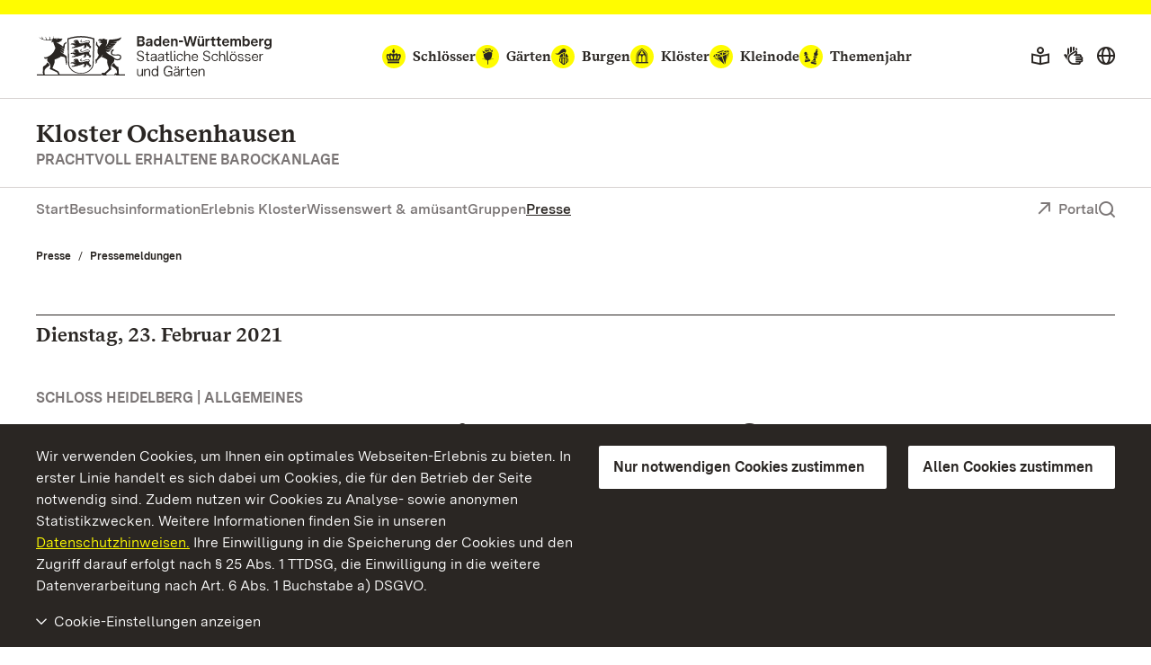

--- FILE ---
content_type: text/css; charset=utf-8
request_url: https://www.kloster-ochsenhausen.de/build/Css/983.css
body_size: 619
content:
@font-face{font-family:BaWueSans;font-style:normal;font-weight:400;src:url(../Fonts/BaWueSansWeb-Regular.woff2) format("woff2"),url(../Fonts/BaWueSansWeb-Regular.woff) format("woff")}@font-face{font-family:BaWueSans;font-style:italic;font-weight:400;src:url(../Fonts/BaWueSansWeb-RegularItalic.woff2) format("woff2"),url(../Fonts/BaWueSansWeb-RegularItalic.woff) format("woff")}@font-face{font-family:BaWueSans;font-style:normal;font-weight:600;src:url(../Fonts/BaWueSansWeb-SemiBold.woff2) format("woff2"),url(../Fonts/BaWueSansWeb-SemiBold.woff) format("woff")}@font-face{font-family:BaWueSans;font-style:italic;font-weight:600;src:url(../Fonts/BaWueSansWeb-SemiBoldItalic.woff2) format("woff2"),url(../Fonts/BaWueSansWeb-SemiBoldItalic.woff) format("woff")}@font-face{font-family:BaWueSans;font-style:normal;font-weight:700;src:url(../Fonts/BaWueSansWeb-Bold.woff2) format("woff2"),url(../Fonts/BaWueSansWeb-Bold.woff) format("woff")}@font-face{font-family:BaWueSans;font-style:italic;font-weight:700;src:url(../Fonts/BaWueSansWeb-BoldItalic.woff2) format("woff2"),url(../Fonts/BaWueSansWeb-BoldItalic.woff) format("woff")}@font-face{font-family:"BaWueSerif";font-style:normal;font-weight:400;src:url(../Fonts/BaWueSerifWeb-Regular.woff2) format("woff2"),url(../Fonts/BaWueSerifWeb-Regular.woff) format("woff")}@font-face{font-family:"BaWueSerif";font-style:normal;font-weight:700;src:url(../Fonts/BaWueSerifWeb-Bold.woff2) format("woff2"),url(../Fonts/BaWueSerifWeb-Bold.woff) format("woff")}@font-face{font-family:Estonia;font-style:normal;font-weight:400;src:url(../Fonts/estonia-v11-latin-regular.woff2) format("woff2"),url(../Fonts/estonia-v11-latin-regular.ttf) format("truetype")}.detail-liste{margin-bottom:1rem;opacity:1}.detail-liste .headline{font-family:BaWueSans,Geneva,Verdana,Calibri,sans-serif;font-size:1rem;line-height:1.5rem;margin-bottom:.5rem}.detail-liste .headline.gray2{color:#7a7575}.detail-liste p{margin-bottom:1rem}.detail-liste a,.detail-liste p{font-family:BaWueSans,Geneva,Verdana,Calibri,sans-serif;font-size:1rem;line-height:1.5rem}.detail-liste a{color:#7a7575;display:inline-block;margin-top:.5rem}.detail-liste a:hover{color:#2a2623}.detail-liste a+a{margin-top:.25rem}.detail-liste a:before{color:#7a7575;font-size:.75rem;margin-right:.25rem}.detail-liste .iconlist{line-height:1.5rem;list-style-type:none;margin:0 0 1rem}.detail-liste .iconlist a{color:#7a7575;display:block;font-family:BaWueSans,Geneva,Verdana,Calibri,sans-serif;font-size:1rem;font-weight:600;line-height:1.5rem;margin-bottom:.5rem;margin-top:.5rem}@media print{.detail-liste .iconlist a{text-decoration:none}}.detail-liste .iconlist a i.icon:before{font-size:.75rem;padding:.25rem}.detail-liste .iconlist a i.icon{vertical-align:top}@media print,screen and (min-width:47.9375em){.detail-liste .iconlist a.icon-mail:before,.detail-liste .iconlist a.icon-phone:before{font-size:.875rem}}.detail-liste .iconlist a:hover{color:#2a2623;font-weight:700}@media print{.detail-liste .iconlist a[href]:after{content:none}}.detail-liste .iconlist+p{margin:1.75rem 0 1.25rem}.marginal-column .detail-liste{margin-top:2.5rem}.marginal-column .detail-liste .headline{margin-top:.75rem;text-transform:uppercase}@media print,screen and (min-width:47.9375em){.marginal-column .detail-liste .headline{margin-top:1.25rem}.marginal-column .detail-liste p{color:#7a7575;font-family:BaWueSans,Geneva,Verdana,Calibri,sans-serif}.marginal-column .detail-liste .iconlist a{font-size:1rem;margin-bottom:.5rem;margin-top:.5rem}.marginal-column .detail-liste .iconlist a:before{font-size:.625rem}}

--- FILE ---
content_type: image/svg+xml
request_url: https://www.kloster-ochsenhausen.de/_assets/2d564a32d598d69351db6809a8d57c86/Images/deutsch.svg
body_size: 416
content:
<?xml version="1.0" encoding="iso-8859-1"?>
<!-- Generator: Adobe Illustrator 21.1.0, SVG Export Plug-In . SVG Version: 6.00 Build 0)  -->
<svg version="1.1" id="Layer_1" xmlns="http://www.w3.org/2000/svg" xmlns:xlink="http://www.w3.org/1999/xlink" x="0px" y="0px"
	 viewBox="0 0 16 16" style="enable-background:new 0 0 16 16;" xml:space="preserve">
<style type="text/css">
	.st0{fill:#FFE15A;}
	.st1{fill:#464655;}
	.st2{fill:#FF4B55;}
</style>
<g>
	<path class="st0" d="M8,16c3.44,0,6.372-2.171,7.503-5.217H0.497C1.628,13.829,4.56,16,8,16z"/>
	<path class="st1" d="M15.503,5.217C14.372,2.171,11.44,0,8,0S1.628,2.171,0.497,5.217H15.503L15.503,5.217z"/>
	<path class="st2" d="M15.503,5.217L15.503,5.217H0.497C0.176,6.084,0,7.021,0,8s0.176,1.916,0.497,2.783h15.005l0,0
		C15.824,9.916,16,8.979,16,8S15.824,6.084,15.503,5.217z"/>
</g>
</svg>


--- FILE ---
content_type: image/svg+xml
request_url: https://www.schloesser-und-gaerten.de/build/Assets/Header/wappen/ssg-logo.svg
body_size: 5373
content:
<?xml version="1.0" encoding="UTF-8"?>
<svg id="Ebene_1" xmlns="http://www.w3.org/2000/svg" version="1.1" viewBox="0 0 263 45">
  <!-- Generator: Adobe Illustrator 29.2.1, SVG Export Plug-In . SVG Version: 2.1.0 Build 116)  -->
  <defs>
    <style>
      .st0 {
        fill: #2a2623;
      }
    </style>
  </defs>
  <path class="st0" d="M112.5.2h5.2c2,0,3,1.4,3,2.8s-.6,2.2-1.7,2.6c1.4.4,2,1.5,2,2.7s-1.3,3.2-3.6,3.2h-4.9V.2h0ZM118.5,3.4c0-.7-.4-1.2-1.4-1.2h-2.5v2.6h2.4c1,0,1.5-.6,1.5-1.3ZM118.9,7.8c0-.8-.5-1.5-1.6-1.5h-2.6v3h2.5c1.2,0,1.7-.7,1.7-1.6Z"/>
  <path class="st0" d="M122.2,9.1c0-1.8,1.4-2.3,2.6-2.5l1.7-.2c.6,0,1-.2,1-.9s-.5-1-1.4-1-1.6.4-1.8,1.2l-1.9-.4c.4-1.6,1.8-2.4,3.8-2.4s3.3.9,3.3,2.8v5.7h-1.9v-1.4c-.5,1-1.4,1.6-2.8,1.6s-2.7-.9-2.7-2.5h0ZM127.5,8v-.5c-.3.1-.6.2-1.1.3h-.9c-.6.2-1.3.4-1.3,1.1s.4,1,1.2,1c1.2,0,2-.8,2-1.9h0Z"/>
  <path class="st0" d="M131.1,7.3c0-2.6,1.3-4.3,3.6-4.3s2,.5,2.5,1.3V0h2v11.4h-1.9v-1.4c-.3.8-1.2,1.5-2.6,1.5-2.3,0-3.6-1.7-3.6-4.3h0ZM137.2,7.2c0-1.4-.7-2.4-2-2.4s-2,.9-2,2.4.7,2.4,2,2.4,2-1,2-2.5h0Z"/>
  <path class="st0" d="M140.8,7.4c0-2.5,1.4-4.4,4-4.4s3.8,1.9,3.8,4.3v.5h-5.8c.1,1.4.8,2.1,2,2.1s1.5-.4,1.7-1.1l1.9.4c-.5,1.5-1.8,2.3-3.7,2.3s-4-1.5-4-4.2h0ZM146.6,6.4c0-1.2-.6-1.8-1.8-1.8s-1.7.6-1.9,1.8h3.7Z"/>
  <path class="st0" d="M150.1,3.1h2v1.3c.5-1,1.4-1.4,2.6-1.4,1.9,0,2.8,1.1,2.8,3v5.4h-2.1v-5.1c0-1-.6-1.5-1.4-1.5s-1.8.7-1.8,2.1v4.5h-2s0-8.3,0-8.3Z"/>
  <path class="st0" d="M159,5h4.4v1.9h-4.4s0-1.9,0-1.9Z"/>
  <path class="st0" d="M164,.2h2.2l2,8.4,2.1-8.4h2.4l2.1,8.4,2-8.4h2.2l-2.9,11.2h-2.4l-2.2-8.3-2.2,8.3h-2.4l-2.9-11.2h0Z"/>
  <path class="st0" d="M179.8,8.6V3.1h2v5.1c0,1,.5,1.5,1.4,1.5s1.7-.8,1.7-2.1V3.1h2.1v8.3h-1.9v-1.4c-.4,1.1-1.3,1.6-2.5,1.6-1.8,0-2.8-1.1-2.8-3h0ZM181,.2h1.8v1.9h-1.8V.2ZM184.1.2h1.8v1.9h-1.8V.2Z"/>
  <path class="st0" d="M188.5,3.1h2v1.5c.3-1,1-1.6,2-1.6h.7v2h-.7c-1.4,0-2,.8-2,2.3v4.1h-2V3.1Z"/>
  <path class="st0" d="M195.7,9v-4.1h-1.4v-1.8h1.4v-1.9l2.1-.6v2.5h1.7v1.8h-1.7v3.8c0,.6.2.9.8.9h1v1.8h-1.6c-1.6,0-2.4-.8-2.4-2.4h0Z"/>
  <path class="st0" d="M201.9,9v-4.1h-1.4v-1.8h1.4v-1.9l2.1-.6v2.5h1.7v1.8h-1.7v3.8c0,.6.2.9.8.9h1v1.8h-1.6c-1.6,0-2.4-.8-2.4-2.4h0Z"/>
  <path class="st0" d="M207,7.4c0-2.5,1.4-4.4,4-4.4s3.8,1.9,3.8,4.3v.5h-5.8c.1,1.4.8,2.1,2,2.1s1.5-.4,1.7-1.1l1.9.4c-.5,1.5-1.8,2.3-3.7,2.3s-4-1.5-4-4.2h0ZM212.8,6.4c0-1.2-.6-1.8-1.8-1.8s-1.7.6-1.9,1.8h3.7Z"/>
  <path class="st0" d="M216.3,3.1h2v1.2c.4-.9,1.3-1.4,2.3-1.4s1.9.5,2.2,1.5c.5-1.1,1.5-1.5,2.6-1.5s2.6.9,2.6,2.7v5.8h-2v-5.3c0-.9-.5-1.3-1.3-1.3s-1.5.6-1.5,1.8v4.8h-2.1v-5.3c0-.9-.5-1.3-1.3-1.3s-1.5.6-1.5,1.8v4.8h-2.1V3.1h0Z"/>
  <path class="st0" d="M231.6,10.1v1.3h-1.9V0h2v4.4c.4-.8,1.3-1.4,2.6-1.4,2.3,0,3.6,1.7,3.6,4.3s-1.4,4.3-3.6,4.3-2.3-.7-2.6-1.5h0ZM235.7,7.3c0-1.5-.7-2.4-2-2.4s-2,.9-2,2.4.7,2.4,2,2.4,2-1,2-2.4h0Z"/>
  <path class="st0" d="M239,7.4c0-2.5,1.4-4.4,4-4.4s3.8,1.9,3.8,4.3v.5h-5.8c.1,1.4.8,2.1,2,2.1s1.5-.4,1.7-1.1l1.9.4c-.5,1.5-1.8,2.3-3.7,2.3s-4-1.5-4-4.2h0ZM244.7,6.4c0-1.2-.6-1.8-1.8-1.8s-1.7.6-1.9,1.8h3.7Z"/>
  <path class="st0" d="M248.3,3.1h2v1.5c.3-1,1-1.6,2-1.6h.7v2h-.7c-1.4,0-2,.8-2,2.3v4.1h-2V3.1Z"/>
  <path class="st0" d="M253.9,12.1l2-.4c.1.8.7,1.4,2,1.4s2.1-.7,2.1-1.9v-1.4c-.4.9-1.4,1.4-2.6,1.4-1.9,0-3.6-1.3-3.6-4s1.7-4.1,3.7-4.1,2.1.5,2.5,1.3v-1.1h2v7.7c0,2.6-1.9,3.8-4.1,3.8s-3.5-.9-4-2.6h0ZM259.9,7.1c0-1.5-.8-2.3-2-2.3s-2,.7-2,2.3.9,2.2,2,2.2,2-.7,2-2.3Z"/>
  <path class="st0" d="M112.1,24.7l1.2-.2c.1,1.9,1.4,2.7,3.1,2.7s2.5-.7,2.5-2-.9-1.7-2-2.1l-1.7-.5c-1.9-.6-2.8-1.4-2.8-3s1.5-3.1,3.7-3.1,3.7.9,3.9,2.9l-1.2.2c0-1.6-1.3-2.1-2.7-2.1s-2.4.6-2.4,1.9.8,1.7,2.1,2l1.6.5c1.7.5,2.8,1.2,2.8,3s-1.7,3.3-3.8,3.3-4.1-1.4-4.2-3.6h0Z"/>
  <path class="st0" d="M123,26.1v-5h-1.5v-1h1.5v-2.3l1.2-.3v2.6h1.9v1h-1.9v4.9c0,.8.2,1.1,1,1.1h1v1h-1.2c-1.3,0-2-.6-2-2h0Z"/>
  <path class="st0" d="M127.5,25.9c0-1.6,1.1-2.2,2.4-2.4l1.8-.3c.6,0,1.2-.3,1.2-1.1s-.6-1.4-1.8-1.4-2.1.5-2.2,1.5l-1.1-.2c.3-1.5,1.5-2.2,3.4-2.2s3,.8,3,2.5v5.7h-1.1v-1.6c-.5,1.1-1.5,1.8-2.9,1.8s-2.6-.8-2.6-2.3h0ZM132.9,24.6v-.8c-.3.2-.7.3-1.4.4l-1.2.2c-.7,0-1.7.3-1.7,1.4s.7,1.4,1.6,1.4c1.4,0,2.6-1,2.6-2.6Z"/>
  <path class="st0" d="M135.6,25.9c0-1.6,1.1-2.2,2.4-2.4l1.8-.3c.6,0,1.2-.3,1.2-1.1s-.6-1.4-1.8-1.4-2.1.5-2.2,1.5l-1.1-.2c.3-1.5,1.5-2.2,3.4-2.2s3,.8,3,2.5v5.7h-1.1v-1.6c-.5,1.1-1.5,1.8-2.9,1.8s-2.6-.8-2.6-2.3h0ZM141,24.6v-.8c-.3.2-.7.3-1.4.4l-1.2.2c-.7,0-1.7.3-1.7,1.4s.7,1.4,1.6,1.4c1.4,0,2.6-1,2.6-2.6Z"/>
  <path class="st0" d="M145.1,26.1v-5h-1.5v-1h1.5v-2.3l1.2-.3v2.6h1.9v1h-1.9v4.9c0,.8.2,1.1,1,1.1h1v1h-1.2c-1.3,0-2-.6-2-2h0Z"/>
  <path class="st0" d="M149.6,26.4v-9.7h1.2v9.4c0,.6.2,1,.9,1h.5v1h-.9c-1.1,0-1.7-.5-1.7-1.7h0Z"/>
  <path class="st0" d="M153.6,16.8h1.3v1.5h-1.3v-1.5ZM153.7,20h1.2v8h-1.2v-8Z"/>
  <path class="st0" d="M156.4,24.1c0-2.3,1.2-4.3,3.8-4.3s3,.9,3.2,2.6l-1.2.2c0-1.2-.9-1.8-2.1-1.8-1.8,0-2.6,1.3-2.6,3.1s.7,3.1,2.5,3.1,2-.6,2.2-1.9l1.1.2c-.3,1.7-1.5,2.7-3.4,2.7s-3.6-1.9-3.6-4.1h0Z"/>
  <path class="st0" d="M164.9,16.7h1.2v5c.5-1,1.4-1.7,2.8-1.7s2.6,1,2.6,2.7v5.5h-1.2v-5.3c0-1.3-.7-1.9-1.8-1.9s-2.5,1.1-2.5,2.9v4.2h-1.2v-11.4h0Z"/>
  <path class="st0" d="M173.1,24.1c0-2.5,1.4-4.3,3.7-4.3s3.4,1.8,3.4,4.2v.3h-5.9c0,1.9,1.1,2.8,2.6,2.8s1.8-.5,2.2-1.5l1.1.2c-.5,1.5-1.7,2.3-3.4,2.3s-3.7-1.5-3.7-4.1h0ZM179,23.4c-.1-1.5-.7-2.5-2.2-2.5s-2.3,1-2.5,2.5h4.7Z"/>
  <path class="st0" d="M185.7,24.7l1.2-.2c.1,1.9,1.4,2.7,3.1,2.7s2.5-.7,2.5-2-.9-1.7-2-2.1l-1.7-.5c-1.9-.6-2.8-1.4-2.8-3s1.5-3.1,3.7-3.1,3.7.9,3.9,2.9l-1.2.2c0-1.6-1.3-2.1-2.7-2.1s-2.4.6-2.4,1.9.8,1.7,2.1,2l1.6.5c1.7.5,2.8,1.2,2.8,3s-1.7,3.3-3.8,3.3-4.1-1.4-4.2-3.6h0Z"/>
  <path class="st0" d="M195.3,24.1c0-2.3,1.2-4.3,3.8-4.3s3,.9,3.2,2.6l-1.2.2c0-1.2-.9-1.8-2.1-1.8-1.8,0-2.6,1.3-2.6,3.1s.7,3.1,2.5,3.1,2-.6,2.2-1.9l1.1.2c-.3,1.7-1.5,2.7-3.4,2.7s-3.6-1.9-3.6-4.1h0Z"/>
  <path class="st0" d="M203.8,16.7h1.2v5c.5-1,1.4-1.7,2.8-1.7s2.6,1,2.6,2.7v5.5h-1.2v-5.3c0-1.3-.7-1.9-1.8-1.9s-2.5,1.1-2.5,2.9v4.2h-1.2v-11.4h0Z"/>
  <path class="st0" d="M212.1,26.4v-9.7h1.2v9.4c0,.6.2,1,.9,1h.5v1h-.9c-1.1,0-1.7-.5-1.7-1.7h0Z"/>
  <path class="st0" d="M215.6,24c0-2.6,1.5-4.2,3.8-4.2s3.8,1.6,3.8,4.2-1.5,4.2-3.8,4.2-3.8-1.6-3.8-4.2ZM222,24c0-2-1-3.1-2.6-3.1s-2.6,1.1-2.6,3.1,1,3.1,2.6,3.1,2.6-1.1,2.6-3.1ZM217.2,17.4h1.3v1.4h-1.3v-1.4ZM220.2,17.4h1.3v1.4h-1.3v-1.4Z"/>
  <path class="st0" d="M224.5,25.9l1.2-.3c.2,1.2,1.2,1.6,2.3,1.6s1.8-.4,1.8-1.3-.7-1.1-1.7-1.3l-1.1-.2c-1.2-.2-2.4-.7-2.4-2.2s1.2-2.3,2.9-2.3,2.9.8,3.1,2.2l-1.2.2c0-1-.9-1.4-2-1.4s-1.7.5-1.7,1.3.7,1.2,1.7,1.4l1,.2c1.3.3,2.5.6,2.5,2.2s-1.4,2.4-3,2.4-3.2-.7-3.4-2.4h0Z"/>
  <path class="st0" d="M232.3,25.9l1.2-.3c.2,1.2,1.2,1.6,2.3,1.6s1.8-.4,1.8-1.3-.7-1.1-1.7-1.3l-1.1-.2c-1.2-.2-2.4-.7-2.4-2.2s1.2-2.3,2.9-2.3,2.9.8,3.1,2.2l-1.2.2c0-1-.9-1.4-2-1.4s-1.7.5-1.7,1.3.7,1.2,1.7,1.4l1,.2c1.3.3,2.5.6,2.5,2.2s-1.4,2.4-3,2.4-3.2-.7-3.4-2.4h0Z"/>
  <path class="st0" d="M240,24.1c0-2.5,1.4-4.3,3.7-4.3s3.4,1.8,3.4,4.2v.3h-5.9c0,1.9,1.1,2.8,2.6,2.8s1.8-.5,2.2-1.5l1.1.2c-.5,1.5-1.7,2.3-3.4,2.3s-3.7-1.5-3.7-4.1h0ZM246,23.4c-.1-1.5-.7-2.5-2.2-2.5s-2.3,1-2.5,2.5h4.7Z"/>
  <path class="st0" d="M248.7,20h1.1v1.6c.4-1,1.1-1.7,2.3-1.7h.5v1.1h-.5c-1.7,0-2.4,1.2-2.4,3v4h-1.2v-8h0Z"/>
  <path class="st0" d="M112.4,42.2v-5.5h1.2v5.3c0,1.3.7,1.9,1.7,1.9,1.5,0,2.4-1.3,2.4-3v-4.2h1.2v8h-1.1v-1.6c-.5,1.1-1.4,1.7-2.7,1.7s-2.6-1-2.6-2.7h0Z"/>
  <path class="st0" d="M120.5,36.7h1.1v1.6c.4-1,1.4-1.8,2.8-1.8s2.6,1,2.6,2.7v5.5h-1.2v-5.3c0-1.3-.7-1.9-1.8-1.9s-2.5,1.1-2.5,2.9v4.2h-1.2v-8h0Z"/>
  <path class="st0" d="M128.5,40.7c0-2.2,1.1-4.2,3.5-4.2s2.3.7,2.7,1.5v-4.7h1.2v11.4h-1.1v-1.6c-.4,1-1.2,1.8-2.7,1.8-2.5,0-3.5-2-3.5-4.2ZM134.7,40.6c0-1.7-.8-3.1-2.5-3.1s-2.5,1.4-2.5,3.1.7,3.1,2.5,3.1,2.6-1.4,2.6-3.2h0Z"/>
  <path class="st0" d="M142,39.2c0-3.9,2.2-6,5.2-6s4.1,1.3,4.4,3.5l-1.2.3c-.2-1.7-1.4-2.7-3.2-2.7s-3.9,1.6-3.9,4.8,1,4.8,3.7,4.8,3.4-1.6,3.4-3.7h0c0,0-3.4,0-3.4,0v-1.1h4.6v5.7h-1.1v-1.8c-.7,1.3-1.9,2.1-3.6,2.1-3.4,0-4.8-2.7-4.8-5.8Z"/>
  <path class="st0" d="M153.1,42.6c0-1.6,1.1-2.2,2.4-2.4l1.8-.3c.6,0,1.2-.3,1.2-1.1s-.6-1.4-1.8-1.4-2.1.5-2.2,1.5l-1.1-.2c.3-1.5,1.5-2.2,3.4-2.2s3,.8,3,2.5v5.7h-1.1v-1.6c-.5,1.1-1.5,1.8-2.9,1.8s-2.6-.8-2.6-2.3h0ZM158.6,41.2v-.8c-.3.2-.7.3-1.4.4l-1.2.2c-.7,0-1.7.3-1.7,1.4s.7,1.4,1.6,1.4c1.4,0,2.6-1,2.6-2.6ZM154.6,34h1.3v1.4h-1.3v-1.4ZM157.6,34h1.3v1.4h-1.3v-1.4Z"/>
  <path class="st0" d="M161.3,36.7h1.1v1.6c.4-1,1.1-1.7,2.3-1.7h.5v1.1h-.5c-1.7,0-2.4,1.2-2.4,3v4h-1.2v-8h0Z"/>
  <path class="st0" d="M167.9,42.7v-5h-1.5v-1h1.5v-2.3l1.2-.3v2.6h1.9v1h-1.9v4.9c0,.8.2,1.1,1,1.1h1v1h-1.2c-1.3,0-2-.6-2-2h0Z"/>
  <path class="st0" d="M172.3,40.8c0-2.5,1.4-4.3,3.7-4.3s3.4,1.8,3.4,4.2v.3h-5.9c0,1.9,1.1,2.8,2.6,2.8s1.8-.5,2.2-1.5l1.1.2c-.5,1.5-1.7,2.3-3.4,2.3s-3.7-1.5-3.7-4.1h0ZM178.3,40c-.1-1.5-.7-2.5-2.2-2.5s-2.3,1-2.5,2.5h4.7Z"/>
  <path class="st0" d="M181,36.7h1.1v1.6c.4-1,1.4-1.8,2.8-1.8s2.6,1,2.6,2.7v5.5h-1.2v-5.3c0-1.3-.7-1.9-1.8-1.9s-2.5,1.1-2.5,2.9v4.2h-1.2v-8h0Z"/>
  <path class="st0" d="M93.5,43.4c0-.6-.6-1-1.2-1s-.1,0-.2,0c0,0,0,0,0,0v-.4c0-2.5-.2-4.9-.3-6.1,0,0,0-.3,0-.4,0-.1,0-.2,0-.3,0-.3,0-.5-.1-.5,0,0,0,0-.2-.1,0,0-.2,0-.2,0,0,0-.2,0-.3-.1-.2,0-.4-.1-.6-.3-.6-.3-1.1-.7-1.5-1.1-.4-.4-.8-.8-1-1.2-.4-.5-.7-1-.8-1.4,0-.1-.1-.2-.2-.3,0,0-.1-.1-.2,0-1.9,1-2.5,2.7-2.6,3.2.4.3,2.4,1.6,4.3,3.1h0c1.9,1.5,1.8,4.2,1.6,5.3-.3-.2-.7-.3-1-.3-1,0-1.9.8-1.9,1.9h-8.4c0-.4-.4-.8-.8-1,0-.2.1-.4.5-.7,0,0,4.9-4.2,5.1-4.3,0,0,.2-.2.2-.3,0-.2,0-.3,0-.4,0,0,0,0,0-.1-.3-.7-1-2.6.7-5.1.2-.4.5-.7.9-1.1.3-.3.4-.4.5-.5.4-.4.9-1.1,1.1-2,.2-.6.2-1.3,0-2,.7.4,1.6.9,2.6,1.1,1.5.3,2.6.1,3.5-.3,1.1-.6,1.7-1.7,1.8-2.7,0,0,0-.2,0-.3h0v-.3c0-.7-.2-1.4-.8-2-.4-.4-1-.6-1.8-.8-.6,0-1.3-.1-2.1,0-1.2.1-2.2.1-2.9,0-1,0-1.6-.2-1.9-.5-.3-.2-.4-.4-.5-.7-.2-.6-.1-1.1,0-1.5.1-.2.2-.4.3-.5.2-.2.3-.3.4-.4.1,0,.2-.2.3-.2.1-.1.2-.2.3-.3.3-.4.3-.9.3-1.3,0-.4-.1-.6-.2-.7,0,0,0,0,0,0,0,0-.2.1-.5.3-.4.2-.9.6-1.3,1-.4.4-.7.8-.9,1.3-.2.5-.3,1-.3,1.5s0,.9.3,1.3c.2.4.4.7.7.9.5.4,1.1.6,1.8.8.5.1,1,.2,1.6.2,1,0,1.9,0,2.8-.1,1,0,1.7,0,2.2.2.3.1.6.3.7.5.2.3.3.7.3,1.1,0,.7-.3,1.2-.7,1.6-.6.5-1.4.8-2.1.8s-1.3-.1-1.9-.4c-.5-.2-.9-.5-1.4-.8-.3-.2-.5-.4-.8-.7-.4-.3-.8-.7-1.3-1.1-.4-.3-.9-.6-1.5-.9-1.2-.5-2.1-1.1-2.9-1.6-.8-.5-1.5-1-2-1.6-.4-.3-.7-.6-1-.9,0,0-.4-.4-.4-.4h0s0,0,0,0c.2,0,.5,0,.8.1.3,0,.6.1.9.1.6,0,1.1,0,1.6-.1.4-.1.8-.4,1.1-.7.2-.3.4-.5.6-.8,0,0-.5,0-1.2-.2-.4,0-.8-.1-1.3-.2-.8-.2-1.5-.4-2-.6-.4-.2-.7-.3-.8-.3,0,0,0,0,0-.1,0,0,0,0,.1,0,.1,0,.3,0,.5.1,0,0,.2,0,.5.1s.6.2.9.2c.4,0,.8.2,1.3.2.3,0,.6,0,.9.1.4,0,.8,0,1.2,0,.3,0,.6-.2.8-.3.2-.1.3-.2.4-.4.4-.5.6-.9.7-1-1.5-.1-2.7-.3-3.6-.5-1-.2-1.6-.4-1.9-.5,0,0,0,0,0-.1,0,0,0,0,.1,0s.1,0,.2,0,.4,0,.5.1c.4,0,1,.2,1.7.3.6,0,1.3.1,2,.1.5,0,1,0,1.3-.3.3-.2.6-.4.8-.6.3-.5.6-.8.7-1-.7,0-1.4,0-2,0-.8,0-1.4-.1-2-.2-.7,0-1.2-.2-1.5-.2,0,0,0,0,0,0,0,0,0,0,0,0,0,0,0,0,0,0,0,0,.2,0,.3,0,0,0,.4,0,.5,0,.5,0,1.2.1,1.9.1.6,0,1.3,0,1.9,0,.7,0,1.1-.2,1.4-.4.3-.2.5-.4.7-.6,0,0,.1-.2.2-.2.2-.3.4-.7.5-.8-.5,0-.9,0-1.3.1-.9,0-1.7,0-2.4,0s-1.3-.1-1.6-.2c0,0-.2,0-.3,0,0,0-.2,0-.2,0,0,0,0,0,0,0,0,0,0,0,0,0h.2c0,0,.1,0,.2,0,.3,0,.8,0,1.3,0,.5,0,1.2,0,1.9,0,.5,0,1.1-.1,1.7-.2.3,0,.7-.2,1-.4.2-.1.4-.3.5-.5.3-.5.7-1.2.8-1.3-.9.1-1.7.2-2.4.2-1.1,0-2,0-2.6,0-.7,0-1.2,0-1.4-.1,0,0,0,0,0,0,0,0,0,0,0,0h.6c.7,0,1.7,0,2.9-.2.8,0,1.6-.2,2.4-.4.6-.1,1.1-.3,1.6-.4,1.1-.4,1.9-1,2.5-1.6s.9-1.3,1.1-1.8c0-.2.1-.3.1-.4s0-.3,0-.3c-1.4,1-3.5,1.6-5.6,2-2.3.4-4.5.6-5.8.7-.4,0-.8,0-1,0,0,0-.2,0-.4,0-.4,0-.6.2-.8.5-.1.1-.2.3-.2.5,0,0,0,.4-.1.4-.4,1.7-1,2.9-1.7,4-.5.7-1.1,1.4-1.8,2.2,0,0-.1.1-.2.2s0,0,0,0c0,0,0,0,0-.1,0,0,.1-.2.2-.3,0,0,0-.1.1-.2.1-.2.3-.5.4-.7.4-.6.7-1.4.9-2.2.2-.6.2-1.3.1-1.9,0-.3-.2-.7-.4-1,0,0,0,0,0,0,0,0,0,0,0,0,.5-.4.7-.8.7-1.1,0-.2,0-.4,0-.4,0,0-.4,0-.8,0-.4,0-.8,0-1.2-.3-.9-.5-1.6-.6-2.2-.7-1.2,0-1.9.4-2,.5-.2,0-1.4-.2-2.3,0-.6.2-1.2.5-1.4,1-.2.4-.2.8-.2,1,0,.1.1,0,.1,0,.4-.2.7-.3,1-.3s.6.1,1,.3c.6.3,1,.6,1.5,1.1,0,0,0,0,0,0,0,0,0,0,0,0h0c0,0,0,0,0,0-.5-.1-1-.2-1.3-.2-.6,0-1,.1-1.3.3-.2,0-.3.2-.4.3h0c0,0,0,0,0,.1,0,0,0,0,0,0h0s0,0,.1,0c.3,0,.8.2,1.4.4.2,0,.5.2.7.3.2,0,.4.2.6.3,0,0,0,0,.1,0,0,0,.1,0,.2,0s.2,0,.3,0c.1,0,.3-.1.4-.2s.2-.1.3-.2c.2,0,.2,0,.1,0,0,0,0,.1-.2.2,0,0,0,0,0,0-.2.1-.6.6-1.3,1.3-.5.5-1,1.2-1.7,2-.2.2-.4.5-.5.7,0,0-.3-.4-.5-.6-.3-.4-.7-.9-1.1-1.4-.3-.4-.6-.7-.7-.9.1-.2.2-.5.2-.8,0-.4-.1-.8-.3-1.1-.3-.4-.8-.7-1.3-.7h-.1s0,0,0,0v.2s0,0,0,0h0c.2,0,.4.2.5.4,0,.2.1.4.1.6,0,.2,0,.3-.1.5,0,.2-.2.3-.3.4,0,0,0,0,0,0v2c0,.1,0,.2.2.2.2,0,.3-.2.4-.3,0,0,0,0,0,0,0,0,.1.2.2.3.5.7,1.3,2.1,1.6,2.9-.7,1.4-.9,2.8-.7,4.1.2,1.4.8,2.7,1.5,3.5-.3.8-.8,1.8-1.3,2.6-.7,1.1-1.4,2.1-1.7,2.4h0c0,0,0,0,0,0,0-.1-.2-.2-.3-.3,0,0-.1,0-.2-.1-.1,0-.2,0-.2.2v2.3c0,0,0,0,0,0,.2.2.4.6.4,1,0,.6-.4,1-.8,1.1,0,0,0,0,0,0v.2s0,0,0,0h.1c.2,0,.3,0,.4,0,.5,0,.9-.4,1.1-.7.2-.3.4-.7.4-1.1,0-.2,0-.5,0-.7,0,0,0,0,0,0h0c0-.1,0-.2,0-.3.2-.3.7-.9,1.4-1.6.5-.5,1.1-1.1,1.7-1.6,0,0,.7-.6.9-.8.4-.4,1-.9,1.5-1.6.4-.5.7-1,.9-1.6,0,0,.1,0,.1,0,0,.2-.1.7-.3,1.1-.2.5-.6,1.2-1,1.7.5.2,1.1.4,1.8.7.7.3,1.5.7,2.2,1s1.3.7,1.7,1c.2.1.4.3.6.4,0,0,0,.4,0,.5-.1,1-.2,2.4.3,4.3.2.9.6,1.9,1.1,3.1.8,1.7,0,2.5-.4,2.9-.4.4-3.2,3.1-4.3,4.1-.3-.3-.8-.5-1.3-.5-1,0-1.9.8-1.9,1.9H26.3c-.1-.4-.3-.9-.4-1.2-.1-.3-.5-1.1-.5-1.2-.2-.5-.4-.8-.7-1-.3-.3-.6-.5-.9-.6-.5-.3-1.6-.8-3-1.6-.8-.4-1.6-.8-2.1-1.1-.4-.2-.3-.5-.2-.8.8-1.9,1.5-3.5,1.7-4.2.5-1.4.7-2.3.6-3.4,0-.4,0-.9,0-1.4,1.8-.7,4-1.6,5.1-2.2,1.1-.6,1.9-1.4,1.9-1.4,1.1.3,2.2.5,2.9.6,1.1.1,1.7.7,1.9,2.1.2,1.5.3,2.4.4,3.8,0,.5,0,.6.2.8,0,0,.2.1.2.1v1.4c0,0,1,.8,1,.8,0,0,0,0,0,0,0,0,.1,0,.1,0l-.2-7.9c0-1.3-.2-1.8-1.2-2.6-.2-.1-1.7-1.3-3.2-2.3-1-.7-1.9-1.4-2.4-1.7-.1,0-.2-.1-.2-.2,0,0,0,0,0-.1s0,0,.1,0c0,0,0,0,0,0,.5.2,1.3.6,3.1,1.9.1-.2.8-1.6-.5-2.7-1-.8-1.8-1.2-2.4-1.5,0,0-.1,0-.2-.1,0,0-.1,0,0-.1,0,0,0,0,.1,0s.2,0,.2,0c.5.2,1.7.5,3.4,2.1.2-.4.2-.8.2-1.3,0-.4-.2-.9-.8-1.4-1.1-.9-2.5-1.6-3.2-1.9,0,0,0,0-.1,0,0,0,0,0,0,0,0,0,0,0,0,0s0,0,.1,0c0,0,.1,0,.2,0,.7.2,2.4.7,4,2.2.2-.9.3-2,.4-2.9.1-1.1.2-2,.2-2,0-.5.2-.6.4-.8.2-.1.9-.5,1.2-.7.2-.1.2-.4.2-.4,0,0,0-1.1,0-1.3h0s0-.1-.1,0c0,0,0,0,0,0-.3.3-1.1.9-1.8,1.3-1,.7-1.1.8-1.3,1.7-.3,1.4-.6,2.3-.6,2.3-.8-.8-1.4-1.2-2.1-1.7s-1.4-.9-2.3-1.4c-1-.6-1.5-.9-1.9-1.2-.4-.2-.7-.5-1-.8,0,0,0,0,0-.1,0,0,0,0,0,0,.2.1.6.3,1,.4.2,0,.4.1.6.2.4,0,.6,0,.8-.2.5-.5,1.1-.7,1.7-.9.8-.2,1.5-.3,1.7-.3.2,0,.3-.4,0-.4-.3,0-1-.1-1.3-.2-.1,0-.2-.2,0-.3.1,0,.5-.2,1.2-.5.4-.2.8-.3.8-.9,0,0,0-.1,0-.2v-.2c0,0,0-.1,0-.2-.1-.1-.3-.2-.5-.1-.4,0-1.2,0-2.6,0-.8,0-1.8-.2-2.9-.2-.7,0-1.4,0-2.1,0-.3,0-.6.1-.9.2,0,0-.1,0-.2,0-.1,0-.2,0-.2-.1,0,0,0,0,0-.1,0-.7-.1-1.1-.2-1.5,0-.3-.2-.5-.2-.6,0,0,0-.2-.1-.2,0,0,0-.2-.1-.2,0,0,0,0,0,0h0s0,0,0,.1c0,.5.4,1.6-.2,2.5-.2.4-.7.8-1.4,1-.4.1-.8.3-1.5.4-.1-.9-.3-1.6-.5-2.2-.3-.7-.6-1.1-.7-1.2-.2-.2-.3,0-.2,0,0,0,0,.1,0,.2,0,.2.2.6.3,1.1.1.6.2,1.4.1,2.1-.2,0-.6,0-1.7.1-.5,0-1,0-1.7,0,0-.7-.2-1.2-.3-1.6-.3-1.1-.7-1.5-.8-1.6-.2-.2-.3-.1-.2,0,0,0,.2.8.4,1.6,0,.5.1,1.1,0,1.5-.6,0-1.2-.1-1.8-.3-.5,0-1-.2-1.4-.4-.3-1.7-.8-2.4-1-2.6-.1-.2-.2-.2-.2,0,0,0,.1.5.2,1,0,.4.1.8,0,1.2-.5-.2-1-.4-1.4-.6-.4-.2-.8-.4-1.2-.7,0,0-.2-.1-.3-.2-.2-.1-.3-.2-.4-.2s0,0,0,.1c0,0,0,0,0,0h0s0,0,0,.1c0,0,0,0,0,0,.7.9,3,2.4,6.3,3,1.4.3,2.8.4,4.1.4,2,0,3.7-.2,4.5-.7,0,.1-.2.4-.2.5-.1.3-.3.6-.4.9-.4.9-.5,1.4-.6,1.6,0,0,0,0,0,0s.3,0,.8-.2c.4-.1.8-.3,1.3-.7.2,1.5.6,2.5,1,3.5.3.7.7,1.4,1,2.3,0,.2.2.5.2.8.1.5,0,.9,0,1,0,.2-.2.6-.2.7-.5,1.1-1.1,2.3-1.9,3.5-1.3,1.7-3.1,3.5-6.5,5-1,.4-2.4.9-4,.4.3,1.3,1,1.7,1.8,1.8s1.5-.2,1.7-.4c.2-.1.4-.2.6-.4-.3.5-.5,1.1-.5,1.8,0,.7.2,1.5.8,2.2,1.8,1.9,3,3.2,2.8,5.5-.1,1.4-.5,1.9-.6,2.2-.1.4.1.6.3.7.1,0,3.6,1.6,5.6,2.5.8.4,1.2.5,1.5.6.2.1.4.2.6.3.4.3.4.6.5.9,0,0,0,.3.2.4.2,0,.4.1.4.1l.2,1.1h-14.9c-.4-2.3-1-5,1.2-6.9,2.1-1.8,4.3-3.2,4.3-3.2,0,0-.3-.9-1-1.8-.6-.8-1.3-1.3-1.7-1.4-.1,0-.2,0-.2,0-.1.3-.9,2.8-3.7,4-.6.2-.8.4-.8.7,0,.2-.1,1.9-.2,3.6,0,1.5-.2,2.9-.2,3.2h0c0,.2,0,.4.5.5v1.1H1v1.3h98v-1.3h-5.6ZM74.5,3.8c-.4.3-.9.4-.9.4,0,0-.3-.1-.5-.7h0c.5,0,1.2.1,1.4.2h0s0,0,0,0ZM23.6,3.5s0,0,0,0c.2,0,.3.1.3.1,0,0,0,0,0,0-.1.1-.4.3-.7.4-.5,0-.9-.2-.9-.2,0,0,.3-.4.8-.4.2,0,.4,0,.5,0h0ZM88.4,42.9c.4,0,.8.2.9.5h-1.8c.1-.3.5-.5.9-.5ZM73.5,42.9c.4,0,.8.2.9.5h-1.8c.1-.3.5-.5.9-.5Z"/>
  <path class="st0" d="M35.9,31c.2,4.7,3.9,8.5,8.2,10,1.9.7,3.9,1,5.9,1s4-.3,5.9-1c4.3-1.5,8-5.3,8.2-10,.4-8.5.7-19.2.9-27.8v-.5l-.5-.2c-2.6-.9-5.4-1.5-8.1-1.9-2.1-.3-4.3-.5-6.4-.5-2.2,0-4.3.2-6.4.5-2.8.4-5.5,1-8.1,1.9l-.5.2v.5c.3,8.6.5,19.3.9,27.8ZM50,1.6c4.6,0,9.2.7,13.6,2.1-.1,8-.3,18-.5,25.8v1.5c-.3,6.5-7.1,10.3-13.1,10.3s-12.8-3.8-13.1-10.3v-1.5c-.3-7.8-.4-17.9-.6-25.8,4.4-1.4,9-2,13.6-2.1Z"/>
  <path class="st0" d="M41.6,28.2c.7,0,1.1,0,1.3-.1.2,0,.2-.2.2-.3-.4.1-.8.2-1.3.1-.6,0-.7-.4-.7-.6h0s0,0,0,0h0c-.2.3,0,.7.6.8h0Z"/>
  <path class="st0" d="M60.4,32.1c-.4-.2-.7-.4-.7-.4,0-.4-.2-1.1-.5-1.7-.2-.4-.3-.7-.5-.9h0c.6-.2,1.1-.8,1-1.6,0-.9-.9-1.9-3-1.5-.7.1-1.4.4-1.9.6-.6.2-1.2.5-1.9.8-.7.2-1.3.4-1.8.3-.4,0-.7-.2-.9-.5-.3-.4.1-.8.3-.9.3-.2.5-.5.4-1-.3,0-.8.2-1.1.5-.3.2-.6.6-.6,1.1,0,.6.5,1.1,1.2,1.3.5.1.9.2,1.3,0,.7,0,1.5-.4,2.9-.9,1.4-.5,2.1-.8,2.7-.8.4,0,.7,0,1,.2.2,0,.4.2.5.3.1.2.2.3.2.5,0,.3-.2.6-.6.7,0,0-.2,0-.3,0-.1,0-.2,0-.4,0-.4,0-.9-.2-1.8,0-.5,0-1.1.2-1.9.4-1.6.5-2.7.7-3.6.7-1.3,0-2-.2-2.6-.5,0-.5-.2-1-.4-1.4-.3-.6-.6-1-.8-1.2,0,0,.1,0,.2-.5-.3,0-.8.1-.8.1,0,0-.8-.5-2-.4-.4,0-.7.2-.8.4-.9.3-1,.4-1.2.5-.2,0-.1.2-.1.2,0,0,0,.1,0,.1,0,0,0,0,0,.1,0,.3,0,.2,0,.5,0,0,.1,0,.2,0,.6-.2,1.1,0,1.1.4,0,.4-.3.6-.7.6h-.2c0,0-.1,0-.1,0,0,0,.1.3.1.4,0,.2.1.2.3.2.3,0,.7,0,.8-.1,0,0,0,.4.1.9-1-.4-1.8-.5-2.6-.4-.9,0-1.4.2-1.8.4-.7.4-.7.9-.7.9,0,0,1,.2,1.4.1.3,0,.5-.3.5-.3,0,0,.7.1,1.5.6.4.2.9.5,1.3.9,0,0,1.1-.5,1.1-.5.1,0,.2,0,.2,0,0,0,0,.2,0,.3-.1,0-.8.4-1.5.8-.4.3-.9.6-1.4.8-.3,0-.5,0-.8,0-.7,0-1.1.6-1.1,1h2.6c.1,0,1.2-.3,2.3-.5.8-.2,1.6-.3,2-.4.2,0,.3,0,.3,0,0,0,.1,0,.2,0,0,0,0,0,.1-.2,0,0,.1-.3.1-.3h.6c.8-.1,1.4-.3,2-.5.8-.2,1.4-.6,2-.8.7-.3,1.3-.6,1.8-.6,0,.5,0,.9.1,1.3,0,.4.1.7,0,1.2-1.5,0-1.3,1-1.3,1h2.6s.2-.6.6-1.3c.2-.3.4-.6.7-.9,0,0,0-.1,0-.2-.3-.4-.5-1.2-.5-1.2,0-.1.1-.2.1-.2,0,0,.2,0,.2.1,0,0,0,.6.6,1.1.3.3.8.6,1.2.8.5.2,1,.4,1.4.5.4.1.5.3.5.3h-.2c-.2,0-.5,0-.7.3s-.2.7-.2.7h1.8c.2,0,.3-.1.4-.4,0-.2.3-1,.3-1.1,0-.3,0-.4,0-.5-.2-.2-.5-.4-.7-.5h0ZM43.4,26.3c.3-.2.6-.2.9-.2,0,.5-.8.7-.9.2Z"/>
  <path class="st0" d="M60.4,21.5c-.4-.2-.7-.4-.7-.4,0-.4-.2-1.1-.5-1.7-.2-.4-.3-.7-.5-.9h0c.6-.2,1.1-.8,1-1.6,0-.9-.9-1.9-3-1.5-.7.1-1.4.4-1.9.6-.6.2-1.2.5-1.9.8-.7.2-1.3.4-1.8.3-.4,0-.7-.2-.9-.5-.3-.4.1-.8.3-.9.3-.2.5-.5.4-1-.3,0-.8.2-1.1.5-.3.2-.6.6-.6,1.1,0,.6.5,1.1,1.2,1.3.5.1.9.2,1.3,0,.7,0,1.5-.4,2.9-.9,1.4-.5,2.1-.8,2.7-.8.4,0,.7,0,1,.2.2,0,.4.2.5.3.1.2.2.3.2.5,0,.3-.2.6-.6.7,0,0-.2,0-.3,0-.1,0-.2,0-.4,0-.4,0-.9-.2-1.8,0-.5,0-1.1.2-1.9.4-1.6.5-2.7.7-3.6.7-1.3,0-2-.2-2.6-.5,0-.5-.2-1-.4-1.4-.3-.6-.6-1-.8-1.2,0,0,.1,0,.2-.5-.3,0-.8.1-.8.1,0,0-.8-.5-2-.4-.4,0-.7.2-.8.4-.9.3-1,.4-1.2.5-.2,0-.1.2-.1.2,0,0,0,.1,0,.1,0,0,0,0,0,.1,0,.3,0,.2,0,.5,0,0,.1,0,.2,0,.6-.2,1.1,0,1.1.4,0,.4-.3.6-.7.6h-.2c0,0-.1,0-.1,0,0,0,.1.3.1.4,0,.2.1.2.3.2.3,0,.7,0,.8-.1,0,0,0,.4.1.9-1-.4-1.8-.5-2.6-.4-.9,0-1.4.2-1.8.4-.7.4-.7.9-.7.9,0,0,1,.2,1.4.1.3,0,.5-.3.5-.3,0,0,.7.1,1.5.6.4.2.9.5,1.3.9,0,0,1.1-.5,1.1-.5.1,0,.2,0,.2,0,0,0,0,.2,0,.3-.1,0-.8.4-1.5.8-.4.3-.9.6-1.4.8-.3,0-.5,0-.8,0-.7,0-1.1.6-1.1,1h2.6c.1,0,1.2-.3,2.3-.5.8-.2,1.6-.3,2-.4.2,0,.3,0,.3,0,0,0,.1,0,.2,0,0,0,0,0,.1-.2,0,0,.1-.3.1-.3h.6c.8-.1,1.4-.3,2-.5.8-.2,1.4-.6,2-.8.7-.3,1.3-.6,1.8-.6,0,.5,0,.9.1,1.3,0,.4.1.7,0,1.2-1.5,0-1.3,1-1.3,1h2.6s.2-.6.6-1.3c.2-.3.4-.6.7-.9,0,0,0-.1,0-.2-.3-.4-.5-1.2-.5-1.2,0-.1.1-.2.1-.2,0,0,.2,0,.2.1,0,0,0,.6.6,1.1.3.3.8.6,1.2.8.5.2,1,.4,1.4.5.4.1.5.3.5.3h-.2c-.2,0-.5,0-.7.3-.3.3-.2.7-.2.7h1.8c.2,0,.3-.1.4-.4,0-.2.3-1,.3-1.1,0-.3,0-.4,0-.5-.2-.2-.5-.4-.7-.5h0ZM43.4,15.8c.3-.2.6-.2.9-.2,0,.5-.8.7-.9.2Z"/>
  <path class="st0" d="M41.6,17.7c.7,0,1.1,0,1.3-.1.2,0,.2-.2.2-.3-.4.1-.8.2-1.3.1-.6,0-.7-.4-.7-.6h0s0,0,0,0h0c-.2.3,0,.7.6.8h0Z"/>
  <path class="st0" d="M39.9,9.8c.3,0,.5-.3.5-.3,0,0,.7.1,1.5.6.4.2.9.5,1.3.9,0,0,1.1-.5,1.1-.5.1,0,.2,0,.2,0,0,0,0,.2,0,.3-.1,0-.8.4-1.5.8-.5.3-.9.6-1.4.8-.3,0-.5,0-.8,0-.7,0-1.1.6-1.1,1h2.6c.1,0,1.2-.3,2.3-.5.8-.2,1.6-.3,2-.4.2,0,.3,0,.3,0,0,0,.1,0,.2,0s0,0,.1-.2c0,0,.1-.3.1-.3h.6c.8-.1,1.4-.3,2-.5.8-.2,1.4-.6,2-.8.7-.3,1.3-.6,1.8-.6,0,.5,0,.9.1,1.3,0,.4.1.7,0,1.2-1.5,0-1.3,1-1.3,1h2.6s.2-.6.6-1.3c.2-.3.4-.6.7-.9,0,0,0-.1,0-.2-.3-.4-.5-1.2-.5-1.2,0-.1.1-.2.1-.2s.2,0,.2.1c0,0,0,.6.6,1.1.3.3.8.6,1.2.8.5.2,1,.4,1.4.5.4.1.5.3.5.3h-.2c-.2,0-.5,0-.7.3-.3.3-.2.7-.2.7h1.8c.2,0,.3-.1.4-.4,0-.2.3-1,.3-1.1,0-.3,0-.4,0-.5-.2-.2-.5-.4-.7-.5-.4-.2-.7-.4-.7-.4,0-.4-.2-1.1-.5-1.7-.2-.4-.3-.7-.5-.9h0c.6-.2,1.1-.8,1-1.6,0-.9-.9-1.9-3-1.5-.7.1-1.4.4-1.9.6-.6.2-1.2.5-1.9.8s-1.3.4-1.8.3c-.4,0-.7-.2-.9-.5-.3-.4.1-.8.3-.9.3-.2.5-.5.4-1-.3,0-.8.2-1.1.5-.3.2-.6.6-.6,1.1,0,.6.5,1.1,1.2,1.3.5.1.9.2,1.3,0,.7,0,1.5-.4,2.9-.9,1.4-.5,2.1-.8,2.7-.8.4,0,.7,0,1,.2.2,0,.4.2.5.3.1.2.2.3.2.5,0,.3-.2.6-.6.7,0,0-.2,0-.3,0-.1,0-.2,0-.4,0-.4,0-.9-.2-1.8,0-.5,0-1.1.2-1.9.4-1.6.5-2.7.7-3.6.7-1.3,0-2-.2-2.6-.5,0-.5-.2-1-.4-1.4-.3-.6-.6-1-.8-1.2,0,0,.1,0,.2-.5-.3,0-.8.1-.8.1,0,0-.8-.5-2-.4-.4,0-.7.2-.8.4-.9.3-1,.4-1.2.5-.2,0-.1.2-.1.2,0,0,0,.1,0,.1,0,0,0,0,0,.1,0,.3,0,.2,0,.5,0,0,.1,0,.2,0,.6-.2,1.1,0,1.1.4,0,.4-.3.6-.7.6h-.2c0,0-.1,0-.1,0,0,0,.1.3.1.4,0,.2.1.2.3.2.3,0,.7,0,.8-.1,0,0,0,.4.1.9-1-.4-1.8-.5-2.6-.4-.9,0-1.4.2-1.8.4-.7.4-.7.9-.7.9,0,0,1,.2,1.4.1h0ZM43.4,5.2c.3-.2.6-.2.9-.2,0,.5-.8.7-.9.2Z"/>
  <path class="st0" d="M41.6,7.1c.7,0,1.1,0,1.3-.1.2,0,.2-.2.2-.3-.4.1-.8.2-1.3.1-.6,0-.7-.4-.7-.6h0s0,0,0,0h0c-.2.3,0,.7.6.8h0Z"/>
</svg>